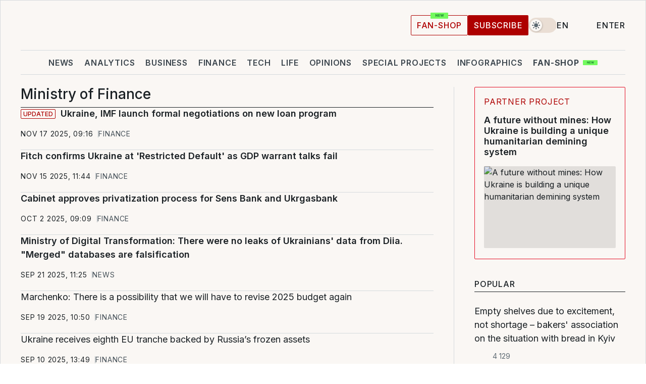

--- FILE ---
content_type: text/html; charset=UTF-8
request_url: https://www.liga.net/en/tag/ministry-of-finance
body_size: 21707
content:
<!DOCTYPE html>
<html data-project="main" lang="en"
      data-theme="light">
<head>
    <meta charset="UTF-8">
    <meta name="robots" content="index, follow" >
<meta name="description" content="Ministry of Finance, news Ministry of Finance, latest news Ministry of Finance" >
<meta name="keywords" content="News Ministry of Finance. All latest events Ministry of Finance on portal LIGA.net" >
<meta http-equiv="X-UA-Compatible" content="IE=edge" >
<meta name="csrf-token" content="" ><title>Ministry of Finance: All news Ministry of Finance | Latest news on LIGA.net</title><!-- DNS prefetch -->
<link rel='dns-prefetch' href='//securepubads.g.doubleclick.net' crossorigin>
<link rel='dns-prefetch' href='//adservice.google.com' crossorigin>
<link rel='dns-prefetch' href='//staticxx.facebook.com' crossorigin>
<link rel="dns-prefetch" href="//weserv.nl">

<link rel='preconnect' href='https://www.google-analytics.com' crossorigin>
<link rel='preconnect' href="https://google.com.ua" crossorigin>
<link rel='preconnect' href="https://google.com" crossorigin>
<link rel='preconnect' href="https://pagead2.googlesyndication.com" crossorigin>
<link rel='preconnect' href="https://securepubads.g.doubleclick.net" crossorigin>
<link rel='preconnect' href="https://stats.g.doubleclick.net" crossorigin>
<link rel='preconnect' href='https://www.facebook.com' crossorigin>
<link rel='preconnect' href='https://tpc.googlesyndication.com/' crossorigin>


<link rel='preconnect' href="https://ajax.googleapis.com" crossorigin>
<link rel='preconnect' href="https://cdn.ampproject.org" crossorigin>
<link rel='preconnect' href="https://adservice.google.com.ua" crossorigin>
<link rel='preconnect' href="https://www.googletagservices.com" crossorigin>
<link rel='preconnect' href="https://www.googletagmanager.com" crossorigin>
<link rel='preconnect' href="https://csi.gstatic.com" crossorigin>
<link rel='preconnect' href="https://tt.onthe.io" crossorigin>
<link rel='preconnect' href="https://cdn.onthe.io" crossorigin>
<link rel='preconnect' href="https://loadercdn.com/" crossorigin>
<link rel='preconnect' href="https://connect.facebook.net" crossorigin>
<link rel='preconnect' href="https://storage.googleapis.com" crossorigin>
<link rel="preconnect" href="https://images.weserv.nl" crossorigin>
<link rel="preconnect" href="https://wsrv.nl" crossorigin>
<link rel='preconnect' href="https://cdn.liga.net" crossorigin>

<link rel="alternate" type="application/rss+xml" title="LIGA.net. Politics and world news" href="https://www.liga.net/en/news/all/rss.xml">
<link rel="alternate" type="application/rss+xml" title="LIGA.net. Business news" href="https://www.liga.net/en/biz/all/rss.xml">
<link rel="alternate" type="application/rss+xml" title="LIGA.net. Telecom and technology news" href="https://www.liga.net/en/tech/all/rss.xml">
<link rel="alternate" type="application/rss+xml" title="LIGA.net. Life - useful tips and news" href="https://www.liga.net/en/life/all/rss.xml">
<link rel="alternate" type="application/rss+xml" title="LIGA.net. Financial world news" href="https://www.liga.net/en/fin/export/all.xml">
<link rel="alternate" type="application/rss+xml" title="LIGA.net. Blogs" href="https://www.liga.net/en/rss/blog.xml">

<meta name="viewport" content="width=device-width, initial-scale=1.0, maximum-scale=5">
<meta name="color-scheme" content="light dark">
    <style>
        /* Перевіряємо, чи користувач раніше обрав темну тему або його система налаштована на темну тему */
        :root {
            color-scheme: light dark; /* Допомагає уникнути блимання */
        }

        html[data-theme='dark'],
        @media (prefers-color-scheme: dark) {
            body {
                background-color: #1A2024;
                color: #FAF7F4;
            }
            /* Додайте інші критичні стилі для темної теми */
        }
    </style>

<link rel="preload" href="https://cdn.liga.net/assets/fonts/Inter/Inter-Cyrillic.woff2" as="font" crossorigin type="font/woff2">
<link rel="preload" href="https://cdn.liga.net/assets/fonts/Inter/Inter-Latin.woff2" as="font" crossorigin type="font/woff2">
<link rel="preload" href="https://cdn.liga.net/assets/fonts/Tinos/Tinos-Bold-Latin.woff2" as="font" crossorigin type="font/woff2">
<link rel="preload" href="https://cdn.liga.net/assets/fonts/Tinos/Tinos-Bold-Cyrillic.woff2" as="font" crossorigin type="font/woff2">
<script src="/cdn-cgi/scripts/7d0fa10a/cloudflare-static/rocket-loader.min.js" data-cf-settings="4850119f455129ac20a348d2-|49"></script><link rel="preload" as="style" href="https://cdn.liga.net/assets/fonts/fonts.css" crossorigin="anonymous" onload="this.rel='stylesheet'"/>
<!--<link rel="stylesheet" href="https://cdn.liga.net/assets/fonts/fonts.css" media="print" onload="this.media='all'">-->

<meta property="fb:app_id" content="112838268763067">
<meta name="format-detection" content="telephone=no">

<link rel="publisher" href="https://plus.google.com/113610967144302019071">
<link rel="chrome-webstore-item" href="https://chrome.google.com/webstore/detail/noochlbenmacmjbccdfffbcloilhoceh">

<link rel="search" type="application/opensearchdescription+xml" title="LIGA.net" href="https://www.liga.net/search-en.xml">

<!--for PWA-->
<link rel="apple-touch-icon" sizes="180x180" href="https://www.liga.net/design/images/pwa_icons/apple-touch-icon.png">
<link rel="icon" type="image/png" sizes="32x32" href="https://www.liga.net/design/images/pwa_icons/favicon-32x32.png">
<link rel="icon" type="image/png" sizes="16x16" href="https://www.liga.net/design/images/pwa_icons/favicon-16x16.png">
<link rel="manifest" href="https://www.liga.net/design/images/pwa_icons/site.webmanifest">
<link rel="mask-icon" href="https://www.liga.net/design/images/pwa_icons/safari-pinned-tab.svg" color="#e40d24">
<link rel="shortcut icon" href="https://www.liga.net/design/images/pwa_icons/favicon.ico">
<meta name="msapplication-TileColor" content="#e40d24">
<meta name="msapplication-config" content="https://www.liga.net/design/images/pwa_icons/browserconfig.xml">
<meta name="theme-color" content="#e40d24">
<!-- end for PWA-->

<link rel="stylesheet" href="https://cdn.liga.net/assets/css/global.css?v=2026011809" type="text/css">


<link href="https://www.liga.net/en/tag/ministry-of-finance" rel="canonical" >
<link href="https://www.liga.net/en/tag/ministry-of-finance" rel="next" >
<link href="https://cdn.liga.net/pages/news/index.css?v=2026011809" media="screen" rel="stylesheet" type="text/css" ><script type="4850119f455129ac20a348d2-text/javascript">var page_razdel = '0';
var page_theme_id = '0';
var page_rubric = '0';
var page_tags = '0';
var page_id = '0';
var page_url = '/en/tag/ministry-of-finance';
var page_domain = location.hostname;
var main_domain = 'https://www.liga.net';
var current_domain = 'https://www.liga.net';
var site_project = 'main';
var testUser = location.href.includes('?bannertest=1');
var cdn = 'https://cdn.liga.net';
var isCommercialArticle = '';
var socialProviders = [{"name":"facebook","url":"https:\/\/www.liga.net\/en\/auth\/facebook","icon":"#fb-modal"},{"name":"google","url":"https:\/\/www.liga.net\/en\/auth\/google","icon":"#google-modal"}];
</script>
        <script type="4850119f455129ac20a348d2-text/javascript">(function(w,d,s,l,i){w[l]=w[l]||[];w[l].push({'gtm.start': new Date().getTime(),event:'gtm.js'});var f=d.getElementsByTagName(s)[0], j=d.createElement(s),dl=l!='dataLayer'?'&l='+l:'';j.async=true;j.src='https://www.googletagmanager.com/gtm.js?id='+i+dl;f.parentNode.insertBefore(j,f);})(window,document,'script','dataLayer','GTM-5NJRMLH');</script>

    <script src="/beta/js/libs/cookies.js?v=2026011809" type="4850119f455129ac20a348d2-text/javascript"></script>
    <script type="4850119f455129ac20a348d2-text/javascript">
        const botPattern = "(googlebot\/|bot|Googlebot-Mobile|Googlebot-Image|Google favicon|Mediapartners-Google|bingbot|slurp|java|wget|curl|Lighthouse)";
        const re = new RegExp(botPattern, 'i');
        const userAgent = navigator.userAgent;

        let realAgent = true;

        if (re.test(userAgent)) {
            let realAgent = false;
        }

        if (typeof lang === "undefined") {
            var lang = document.getElementsByTagName('html')[0].getAttribute('lang');
        }

        if (typeof locale === "undefined") {
            var locale = 'en_GB';
        }
        const api = Cookies.withAttributes({path: '/', domain: 'liga.net', secure: true})

        var is_login = Cookies.get('is_login'),
            is_subscribe = isSubscribe = Cookies.get('is_subscribe'),
            is_show_ad = isShowAd = Cookies.get('isShowAd')

        const isHideAdvert = function () {
            var hideAdvert = is_show_ad === 'false' && is_login === 'true' || typeof realAgent !== 'undefined' && realAgent == false;

            if (isCommercialArticle === 'true') {
                hideAdvert = true;
            }

            return hideAdvert;
        }
        var user_id = (Cookies.get("user_id") === "" || Cookies.get("user_id") === undefined) ? 0 : Cookies.get("user_id");
        var user_email = Cookies.get("email");
    </script>

    <style>
        #catfish-wrapper {
            position: fixed;
            left: 0;
            right: 0;
            display: none;
            padding: 10px 0;
            background: rgba(0, 0, 0, .6);
            z-index: 899999;
            bottom: 0 !important
        }

        @media (max-width: 766px) {
            #catfish-wrapper {
                bottom: 60px;
                padding: 0;
            }
        }

        #catfish-wrapper div {
            width: 100% !important;
            text-align: center !important
        }

        #catfish-close-btn {
            margin: 0;
            display: none;
            width: 28px !important;
            position: absolute;
            top: 0;
            right: 0;
            height: 28px;
            background-image: url('[data-uri]');
            background-size: 100%;
            background-color: rgba(255, 255, 255, 0.95);
            cursor: pointer;
            z-index: 110000
        }

        #catfish-close-btn.visible {
            display: block;
        }

        #div-gpt-ad-BRANDING {
            display: flex;
        }

        #div-gpt-ad-BRANDING iframe {

        }

        @media (min-width: 1200px) {

            #div-gpt-ad-BRANDING iframe {
                position: fixed;
                left: 0;
                right: 0;
                top: 0;
                bottom: 0;
                width: 100%;
                height: 100vh;
                z-index: 0;
            }
        }
    </style>
</head>
<body data-page="news-tag">
<noscript><iframe src='https://www.googletagmanager.com/ns.html?id=GTM-5NJRMLH' height='0' width='0' style='display:none;visibility:hidden'></iframe></noscript>

<div data-client-type="all" data-ad-slot="liganet_TOP_branding" data-template="none"></div>

<div class="container is-border">
    
<div class="support-cta">
    <div class="support-cta__text">Responsible quality journalism</div>
    <a href="https://www.liga.net/en/donation" class="button button-sm support-cta__btn">Subscribe</a>
</div>

<header class="header">
    <div class="header__top">
        <a href="https://www.liga.net/en" class="header__logo" aria-label="logo">
            <svg class="header__logo-icon" width="212" height="54">
                <use xlink:href="#logo"></use>
            </svg>
            <span class="sr-only">liga.net</span>
        </a>

        <div class="header__actions">
            <!--    <a href="#" class="weather-widget header__weather">-->
<!--          <span class="weather-widget__temperature">-->
<!--              <svg class="weather-widget__temperature-icon">-->
<!--                <use xlink:href="#weather"></use>-->
<!--              </svg>-->
<!--              -7°С-->
<!--          </span>-->
<!--        <span class="weather-widget__city">Івано-Франківськ</span>-->
<!--    </a>-->

            <label class="theme-switcher">
                <input type="checkbox" class="theme-switcher__input" />
                <span class="theme-switcher__control"></span>

                <span class="sr-only">theme</span>
            </label>

            <div class="dropdown-widget header__language">
    <div class="dropdown-widget__current">
        EN        <svg width="10" height="6">
            <use xlink:href="#chevron-down"></use>
        </svg>
    </div>

    <ul class="dropdown-widget__list top">
        
            <li class="dropdown-widget__item">
                <a href="https://www.liga.net/" class="dropdown-widget__link" onclick="if (!window.__cfRLUnblockHandlers) return false; setLangCookie('ru')" data-cf-modified-4850119f455129ac20a348d2-="">
                    RU                </a>
            </li>
        
            <li class="dropdown-widget__item">
                <a href="https://www.liga.net/ua" class="dropdown-widget__link" onclick="if (!window.__cfRLUnblockHandlers) return false; setLangCookie('ua')" data-cf-modified-4850119f455129ac20a348d2-="">
                    UA                </a>
            </li>
            </ul>
</div>

            <a href="https://shop.liga.net" target="_blank" class="button button-outline button-sm fan-btn hide-md" rel="nofollow">fan-shop</a>

                            <a href="https://www.liga.net/en/donation" class="button button-sm header__button header__button--last">Subscribe</a>
            
                            <div class="dropdown-widget__current js-show-auth">
                    <svg class="dropdown-widget__icon" width="14" height="15">
                        <use xlink:href="#user"></use>
                    </svg>
                    Enter                </div>
            
            <button class="header__menu-btn js-toggle-menu">
                <svg width="14" height="14">
                    <use xlink:href="#menu-bar"></use>
                </svg>
                <span class="sr-only">Burger menu</span>
            </button>
        </div>
    </div>
</header>
<div class="header__bottom">
    <div class="search-widget header__search-for-menu">
        <form id="search_popup_menu" action="https://www.liga.net/en/search/result" method="POST" class="search-widget__form">
            <input name="q" type="search" minlength="3" autocomplete="off" required placeholder="Search on the site" class="search-widget__input">
            <button class="search-widget__send" type="submit" aria-label="Search">
                <svg>
                    <use xlink:href="#search-big"></use>
                </svg>
                <span class="sr-only">search-icon</span>
            </button>
        </form>
    </div>
    <a href="https://www.liga.net/en" class="header__home hide-sm" aria-label="home">
        <svg class="header__home-icon">
            <use xlink:href="#home"></use>
        </svg>

        <span class="sr-only">home-icon</span>
    </a>
    <nav class="header-menu header__menu">

        <ul class="header-menu__list" id="menu">
            <li class="header-menu__item">
                <a href="https://news.liga.net/en" class="header-menu__link">News</a>
            </li>
            <li class="header-menu__item">
                <a href="https://www.liga.net/en/analytics" class="header-menu__link">Analytics</a>
            </li>
            <li class="header-menu__item">
                <a href="https://biz.liga.net/en" class="header-menu__link">Business</a>
            </li>
            <li class="header-menu__item">
                <a href="https://finance.liga.net/en" class="header-menu__link">Finance</a>
            </li>
            <li class="header-menu__item">
                <a href="https://tech.liga.net/en" class="header-menu__link">Tech</a>
            </li>
            <li class="header-menu__item">
                <a href="https://life.liga.net/en" class="header-menu__link">Life</a>
            </li>
            <li class="header-menu__item">
                <a href="https://www.liga.net/en/opinion" class="header-menu__link">Opinions</a>
            </li>
            <li class="header-menu__item">
                <a href="https://www.liga.net/en/projects" class="header-menu__link">Special projects</a>
            </li>
            <li class="header-menu__item">
                <a href="https://www.liga.net/en/infographic-of-the-day" class="header-menu__link">Infographics</a>
            </li>
            <li class="header-menu__item order">
                <a href="https://shop.liga.net" target="_blank" class="header-menu__link" rel="nofollow">
                    <b>fan-shop</b>
                    <svg class="visible" width="29" height="10" viewBox="0 0 29 10" fill="none" xmlns="http://www.w3.org/2000/svg">
                        <rect width="29" height="9.94286" rx="0.951976" fill="#73FA5E"/>
                        <path d="M11.7062 2.51492V6.66016H10.9492L9.14577 4.05117H9.11541V6.66016H8.239V2.51492H9.00814L10.7974 5.12188H10.8338V2.51492H11.7062ZM12.7153 6.66016V2.51492H15.5085V3.2375H13.5917V4.22523H15.3647V4.94782H13.5917V5.93757H15.5165V6.66016H12.7153ZM17.4233 6.66016L16.2372 2.51492H17.1946L17.8807 5.39513H17.9151L18.6721 2.51492H19.4919L20.2468 5.4012H20.2833L20.9694 2.51492H21.9268L20.7407 6.66016H19.8866L19.0972 3.94996H19.0648L18.2774 6.66016H17.4233Z" fill="#187D31"/>
                    </svg>
                </a>
            </li>
                    </ul>
        <span class="header-menu__button" style="display: none;">...</span>
        <ul class="dropdown-widget header-menu__dropdown"></ul>
    </nav>

    <button type="button" class="header__search-btn js-toggle-search hide-sm" aria-label="Search">
        <svg>
            <use xlink:href="#search-big"></use>
        </svg>
        <span class="sr-only">searc-big-icon</span>
    </button>
</div>

<div class="search-widget header__search">
    <form id="search_popup" action="https://www.liga.net/en/search/result" method="POST" class="search-widget__form">
        <input name="q" type="search" minlength="3" autocomplete="off" required placeholder="Search on the site" class="search-widget__input">
        <button class="search-widget__send" type="submit" aria-label="Search">
            <svg>
                <use xlink:href="#search-big"></use>
            </svg>
            <span class="sr-only">search-big-icon-popup</span>
        </button>
    </form>
</div>


    
    
    
<div class="news-list-page rubric-page-list">
    <div class="news-list-page__content" data-vr-zone="News. News lenta">
        <h1 class="news-list-page__title">Ministry of Finance</h1>
                                    

    <article class="news-card news-list-page__card" data-vr-contentbox="Postion 4600306">
        <a href="https://finance.liga.net/en/ekonomika/novosti/ukraine-and-the-imf-start-official-talks-on-a-new-loan-program" class="news-card__title is-bold" data-vr-contentbox-url="https://finance.liga.net/en/ekonomika/novosti/ukraine-and-the-imf-start-official-talks-on-a-new-loan-program">
                        <span class="status-info news-card__status-info is-red">updated</span>            <h4 data-vr-headline>Ukraine, IMF launch formal negotiations on new loan program</h4>
                    </a>
        <div class="news-card__actions">
            <time class="news-card__time" datetime="2025-11-17T09:16:04+02:00">Nov 17 2025, 09:16</time>

            <a href="https://finance.liga.net/en" class="news-card__badge">Finance</a>        </div>
    </article>

                            

    <article class="news-card news-list-page__card" data-vr-contentbox="Postion 4600196">
        <a href="https://finance.liga.net/en/ekonomika/novosti/fitch-confirms-ukraines-limited-default-negotiations-on-gdp-warrants-failed" class="news-card__title is-bold" data-vr-contentbox-url="https://finance.liga.net/en/ekonomika/novosti/fitch-confirms-ukraines-limited-default-negotiations-on-gdp-warrants-failed">
                                    <h4 data-vr-headline>Fitch confirms Ukraine at 'Restricted Default' as GDP warrant talks fail</h4>
                    </a>
        <div class="news-card__actions">
            <time class="news-card__time" datetime="2025-11-15T11:44:42+02:00">Nov 15 2025, 11:44</time>

            <a href="https://finance.liga.net/en" class="news-card__badge">Finance</a>        </div>
    </article>

                            

    <article class="news-card news-list-page__card" data-vr-contentbox="Postion 4592872">
        <a href="https://finance.liga.net/en/all/novosti/its-official-the-cabinet-of-ministers-has-launched-the-privatization-of-sens-bank-and-ukrgasbank" class="news-card__title is-bold" data-vr-contentbox-url="https://finance.liga.net/en/all/novosti/its-official-the-cabinet-of-ministers-has-launched-the-privatization-of-sens-bank-and-ukrgasbank">
                                    <h4 data-vr-headline>Cabinet approves privatization process for Sens Bank and Ukrgasbank</h4>
                    </a>
        <div class="news-card__actions">
            <time class="news-card__time" datetime="2025-10-02T09:09:56+03:00">Oct 2 2025, 09:09</time>

            <a href="https://finance.liga.net/en" class="news-card__badge">Finance</a>        </div>
    </article>

                            

    <article class="news-card news-list-page__card" data-vr-contentbox="Postion 4590869">
        <a href="https://news.liga.net/en/politics/news/there-have-been-no-leaks-of-ukrainians-data-from-diia-merged-databases-are-falsification" class="news-card__title is-bold" data-vr-contentbox-url="https://news.liga.net/en/politics/news/there-have-been-no-leaks-of-ukrainians-data-from-diia-merged-databases-are-falsification">
                                    <h4 data-vr-headline>Ministry of Digital Transformation: There were no leaks of Ukrainians' data from Diia. "Merged" databases are falsification</h4>
                    </a>
        <div class="news-card__actions">
            <time class="news-card__time" datetime="2025-09-21T11:25:11+03:00">Sep 21 2025, 11:25</time>

            <a href="https://news.liga.net/en" class="news-card__badge">News</a>        </div>
    </article>

                            

    <article class="news-card news-list-page__card" data-vr-contentbox="Postion 4590572">
        <a href="https://finance.liga.net/en/ekonomika/novosti/marchenko-there-is-a-possibility-that-we-will-change-the-2025-budget-again" class="news-card__title" data-vr-contentbox-url="https://finance.liga.net/en/ekonomika/novosti/marchenko-there-is-a-possibility-that-we-will-change-the-2025-budget-again">
                                    <h4 data-vr-headline>Marchenko: There is a possibility that we will have to revise 2025 budget again</h4>
                    </a>
        <div class="news-card__actions">
            <time class="news-card__time" datetime="2025-09-19T10:50:11+03:00">Sep 19 2025, 10:50</time>

            <a href="https://finance.liga.net/en" class="news-card__badge">Finance</a>        </div>
    </article>

                            

    <article class="news-card news-list-page__card" data-vr-contentbox="Postion 4588957">
        <a href="https://finance.liga.net/en/ekonomika/novosti/ukraine-receives-the-eighth-tranche-from-the-eu-secured-by-proceeds-from-russias-assets" class="news-card__title" data-vr-contentbox-url="https://finance.liga.net/en/ekonomika/novosti/ukraine-receives-the-eighth-tranche-from-the-eu-secured-by-proceeds-from-russias-assets">
                                    <h4 data-vr-headline>Ukraine receives eighth EU tranche backed by Russia’s frozen assets</h4>
                    </a>
        <div class="news-card__actions">
            <time class="news-card__time" datetime="2025-09-10T13:49:29+03:00">Sep 10 2025, 13:49</time>

            <a href="https://finance.liga.net/en" class="news-card__badge">Finance</a>        </div>
    </article>

                            

    <article class="news-card news-list-page__card" data-vr-contentbox="Postion 4574585">
        <a href="https://finance.liga.net/en/ekonomika/novosti/ukraine-to-prioritize-defense-in-state-budget-for-2026-2028" class="news-card__title" data-vr-contentbox-url="https://finance.liga.net/en/ekonomika/novosti/ukraine-to-prioritize-defense-in-state-budget-for-2026-2028">
                                    <h4 data-vr-headline>Ukraine to prioritize defense in state budget for 2026–2028</h4>
                    </a>
        <div class="news-card__actions">
            <time class="news-card__time" datetime="2025-06-27T18:09:15+03:00">Jun 27 2025, 18:09</time>

            <a href="https://finance.liga.net/en" class="news-card__badge">Finance</a>        </div>
    </article>

                            

    <article class="news-card news-list-page__card" data-vr-contentbox="Postion 4568681">
        <a href="https://finance.liga.net/en/ekonomika/novosti/ukraine-reaches-staff-level-agreement-with-imf-for-ninth-tranche-worth-05-billion" class="news-card__title is-bold" data-vr-contentbox-url="https://finance.liga.net/en/ekonomika/novosti/ukraine-reaches-staff-level-agreement-with-imf-for-ninth-tranche-worth-05-billion">
                                    <h4 data-vr-headline>Ukraine reaches staff-level agreement with IMF for ninth tranche worth $0.5 Billion</h4>
                    </a>
        <div class="news-card__actions">
            <time class="news-card__time" datetime="2025-05-29T17:17:14+03:00">May 29 2025, 17:17</time>

            <a href="https://finance.liga.net/en" class="news-card__badge">Finance</a>        </div>
    </article>

                            

    <article class="news-card news-list-page__card" data-vr-contentbox="Postion 4539128">
        <a href="https://finance.liga.net/en/ekonomika/novosti/ukrainians-increase-their-investments-in-government-bonds-by-a-record-amount-in-1-year-to-over-15bn" class="news-card__title is-bold" data-vr-contentbox-url="https://finance.liga.net/en/ekonomika/novosti/ukrainians-increase-their-investments-in-government-bonds-by-a-record-amount-in-1-year-to-over-15bn">
                                    <h4 data-vr-headline>Ukrainians increase their investments in government bonds by a record amount in 1 year to over $15bn</h4>
                    </a>
        <div class="news-card__actions">
            <time class="news-card__time" datetime="2025-01-03T12:24:19+02:00">Jan 3 2025, 12:24</time>

            <a href="https://finance.liga.net/en" class="news-card__badge">Finance</a>        </div>
    </article>

                            

    <article class="news-card news-list-page__card" data-vr-contentbox="Postion 4538552">
        <a href="https://finance.liga.net/en/ekonomika/novosti/ukraine-secures-417b-in-external-funding-for-2024-one-third-in-grants" class="news-card__title is-bold" data-vr-contentbox-url="https://finance.liga.net/en/ekonomika/novosti/ukraine-secures-417b-in-external-funding-for-2024-one-third-in-grants">
                                    <h4 data-vr-headline>Ukraine secures $41.7B in external funding for 2024, one-third in grants</h4>
                    </a>
        <div class="news-card__actions">
            <time class="news-card__time" datetime="2024-12-30T18:23:48+02:00">Dec 30 2024, 18:23</time>

            <a href="https://finance.liga.net/en" class="news-card__badge">Finance</a>        </div>
    </article>

                            

    <article class="news-card news-list-page__card" data-vr-contentbox="Postion 4534284">
        <a href="https://finance.liga.net/en/ekonomika/novosti/ukraine-to-receive-20-billion-from-us-repayable-using-frozen-russian-assets-details" class="news-card__title" data-vr-contentbox-url="https://finance.liga.net/en/ekonomika/novosti/ukraine-to-receive-20-billion-from-us-repayable-using-frozen-russian-assets-details">
                                    <h4 data-vr-headline>Ukraine to receive $20 billion from US, repayable using frozen Russian assets: details</h4>
                    </a>
        <div class="news-card__actions">
            <time class="news-card__time" datetime="2024-12-09T09:14:32+02:00">Dec 9 2024, 09:14</time>

            <a href="https://finance.liga.net/en" class="news-card__badge">Finance</a>        </div>
    </article>

                            

    <article class="news-card news-list-page__card" data-vr-contentbox="Postion 4531952">
        <a href="https://finance.liga.net/en/bank/novosti/ukraine-receives-48-billion-world-bank-funding-for-social-and-humanitarian-needs" class="news-card__title is-bold" data-vr-contentbox-url="https://finance.liga.net/en/bank/novosti/ukraine-receives-48-billion-world-bank-funding-for-social-and-humanitarian-needs">
                                    <h4 data-vr-headline>Ukraine receives $4.8 billion World Bank funding for social and humanitarian needs</h4>
                    </a>
        <div class="news-card__actions">
            <time class="news-card__time" datetime="2024-11-27T11:06:38+02:00">Nov 27 2024, 11:06</time>

            <a href="https://finance.liga.net/en" class="news-card__badge">Finance</a>        </div>
    </article>

                            

    <article class="news-card news-list-page__card" data-vr-contentbox="Postion 4528271">
        <a href="https://finance.liga.net/en/ekonomika/novosti/us-allocates-13b-to-ukraine-for-budget-expenses" class="news-card__title" data-vr-contentbox-url="https://finance.liga.net/en/ekonomika/novosti/us-allocates-13b-to-ukraine-for-budget-expenses">
                                    <h4 data-vr-headline>US allocates $1.3B to Ukraine for budget expenses</h4>
                    </a>
        <div class="news-card__actions">
            <time class="news-card__time" datetime="2024-11-08T18:33:19+02:00">Nov 8 2024, 18:33</time>

            <a href="https://finance.liga.net/en" class="news-card__badge">Finance</a>        </div>
    </article>

                            

    <article class="news-card news-list-page__card" data-vr-contentbox="Postion 4525010">
        <a href="https://finance.liga.net/en/ekonomika/novosti/ukraine-receives-sixth-imf-tranche-of-11-billion" class="news-card__title is-bold" data-vr-contentbox-url="https://finance.liga.net/en/ekonomika/novosti/ukraine-receives-sixth-imf-tranche-of-11-billion">
                                    <h4 data-vr-headline>Ukraine receives sixth IMF tranche of $1.1 billion</h4>
                    </a>
        <div class="news-card__actions">
            <time class="news-card__time" datetime="2024-10-23T11:56:03+03:00">Oct 23 2024, 11:56</time>

            <a href="https://finance.liga.net/en" class="news-card__badge">Finance</a>        </div>
    </article>

                            

    <article class="news-card news-list-page__card" data-vr-contentbox="Postion 4518842">
        <a href="https://finance.liga.net/en/ekonomika/novosti/eu-to-grant-ukraine-35-billion-in-aid-russia-set-to-cover-the-cost" class="news-card__title is-bold" data-vr-contentbox-url="https://finance.liga.net/en/ekonomika/novosti/eu-to-grant-ukraine-35-billion-in-aid-russia-set-to-cover-the-cost">
                                    <h4 data-vr-headline>EU to grant Ukraine €35 billion in aid, Russia set to cover the cost</h4>
                    </a>
        <div class="news-card__actions">
            <time class="news-card__time" datetime="2024-09-20T16:16:46+03:00">Sep 20 2024, 16:16</time>

            <a href="https://finance.liga.net/en" class="news-card__badge">Finance</a>        </div>
    </article>

                            

    <article class="news-card news-list-page__card" data-vr-contentbox="Postion 4514283">
        <a href="https://finance.liga.net/en/bank/novosti/ukraines-eurobond-holders-vote-for-debt-restructuring" class="news-card__title is-bold" data-vr-contentbox-url="https://finance.liga.net/en/bank/novosti/ukraines-eurobond-holders-vote-for-debt-restructuring">
                                    <h4 data-vr-headline>Ukraine's Eurobond holders vote for debt restructuring</h4>
                    </a>
        <div class="news-card__actions">
            <time class="news-card__time" datetime="2024-08-28T19:10:26+03:00">Aug 28 2024, 19:10</time>

            <a href="https://finance.liga.net/en" class="news-card__badge">Finance</a>        </div>
    </article>

                            

    <article class="news-card news-list-page__card" data-vr-contentbox="Postion 4508810">
        <a href="https://finance.liga.net/en/ekonomika/novosti/a-buffer-of-12-15-billion-is-needed-prolonged-war-will-increase-ukraines-needs-in-2025" class="news-card__title is-bold" data-vr-contentbox-url="https://finance.liga.net/en/ekonomika/novosti/a-buffer-of-12-15-billion-is-needed-prolonged-war-will-increase-ukraines-needs-in-2025">
                                    <h4 data-vr-headline>"A buffer of $12-15 billion is needed." Prolonged war will increase Ukraine's needs in 2025</h4>
                    </a>
        <div class="news-card__actions">
            <time class="news-card__time" datetime="2024-07-30T12:15:33+03:00">Jul 30 2024, 12:15</time>

            <a href="https://finance.liga.net/en" class="news-card__badge">Finance</a>        </div>
    </article>

                            

    <article class="news-card news-list-page__card" data-vr-contentbox="Postion 4508759">
        <a href="https://finance.liga.net/en/ekonomika/novosti/finance-ministry-ready-for-compromise-with-parliament-on-taxes" class="news-card__title" data-vr-contentbox-url="https://finance.liga.net/en/ekonomika/novosti/finance-ministry-ready-for-compromise-with-parliament-on-taxes">
                                    <h4 data-vr-headline>Finance Ministry ready for compromise with parliament on taxes</h4>
                    </a>
        <div class="news-card__actions">
            <time class="news-card__time" datetime="2024-07-30T09:13:24+03:00">Jul 30 2024, 09:13</time>

            <a href="https://finance.liga.net/en" class="news-card__badge">Finance</a>        </div>
    </article>

                            

    <article class="news-card news-list-page__card" data-vr-contentbox="Postion 4507343">
        <a href="https://finance.liga.net/en/ekonomika/novosti/finance-ministerʼs-stance-on-military-levy-increase-countries-making-tough-decisions-win-wars" class="news-card__title" data-vr-contentbox-url="https://finance.liga.net/en/ekonomika/novosti/finance-ministerʼs-stance-on-military-levy-increase-countries-making-tough-decisions-win-wars">
                                    <h4 data-vr-headline>Finance Ministerʼs stance on military levy increase: Countries making tough decisions win wars</h4>
                    </a>
        <div class="news-card__actions">
            <time class="news-card__time" datetime="2024-07-22T16:19:27+03:00">Jul 22 2024, 16:19</time>

            <a href="https://finance.liga.net/en" class="news-card__badge">Finance</a>        </div>
    </article>

                            

    <article class="news-card news-list-page__card" data-vr-contentbox="Postion 4506452">
        <a href="https://finance.liga.net/en/ekonomika/novosti/ukraine-has-already-met-conditions-for-new-tranches-from-both-eu-and-imf" class="news-card__title is-bold" data-vr-contentbox-url="https://finance.liga.net/en/ekonomika/novosti/ukraine-has-already-met-conditions-for-new-tranches-from-both-eu-and-imf">
                                    <h4 data-vr-headline>Ukraine has already met conditions for new tranches from both EU and IMF</h4>
                    </a>
        <div class="news-card__actions">
            <time class="news-card__time" datetime="2024-07-17T10:09:51+03:00">Jul 17 2024, 10:09</time>

            <a href="https://finance.liga.net/en" class="news-card__badge">Finance</a>        </div>
    </article>

                            

    <article class="news-card news-list-page__card" data-vr-contentbox="Postion 4454087">
        <a href="https://news.liga.net/en/all/news/vidatki-derjbyudjetu-na-oboronu-syagnuli-mayje-trilyona-griven-z-pochatku-roku" class="news-card__title" data-vr-contentbox-url="https://news.liga.net/en/all/news/vidatki-derjbyudjetu-na-oboronu-syagnuli-mayje-trilyona-griven-z-pochatku-roku">
                                    <h4 data-vr-headline>Ukraine defence spending this year nears UAH 1trn</h4>
                    </a>
        <div class="news-card__actions">
            <time class="news-card__time" datetime="2023-08-18T12:20:53+03:00">Aug 18 2023, 12:20</time>

            <a href="https://news.liga.net/en" class="news-card__badge">News</a>        </div>
    </article>

                            

    <article class="news-card news-list-page__card" data-vr-contentbox="Postion 4438807">
        <a href="https://news.liga.net/en/economics/news/ukraina-poluchila-132-mln-ot-vsemirnogo-banka-na-selskoe-hozyaystvo-4438807" class="news-card__title" data-vr-contentbox-url="https://news.liga.net/en/economics/news/ukraina-poluchila-132-mln-ot-vsemirnogo-banka-na-selskoe-hozyaystvo-4438807">
                                    <h4 data-vr-headline>Ukraine receives $132ml from World Bank</h4>
                    </a>
        <div class="news-card__actions">
            <time class="news-card__time" datetime="2023-05-12T14:31:39+03:00">May 12 2023, 14:31</time>

            <a href="https://news.liga.net/en" class="news-card__badge">News</a>        </div>
    </article>

                            

    <article class="news-card news-list-page__card" data-vr-contentbox="Postion 4434736">
        <a href="https://news.liga.net/en/economics/news/viplati-viyskovim-u-berezni-vpali-do-67-mlrd-grn-skilki-ukraina-vitrachae-na-armiyu" class="news-card__title is-bold" data-vr-contentbox-url="https://news.liga.net/en/economics/news/viplati-viyskovim-u-berezni-vpali-do-67-mlrd-grn-skilki-ukraina-vitrachae-na-armiyu">
                                    <h4 data-vr-headline>Payments to Ukrainian military lowest in almost a year</h4>
                    </a>
        <div class="news-card__actions">
            <time class="news-card__time" datetime="2023-04-18T14:46:15+03:00">Apr 18 2023, 14:46</time>

            <a href="https://news.liga.net/en" class="news-card__badge">News</a>        </div>
    </article>

                            

    <article class="news-card news-list-page__card" data-vr-contentbox="Postion 4432665">
        <a href="https://news.liga.net/en/economics/news/ukraina-zbilshila-dohodi-byudjetu-zvit-minfinu-za-berezen" class="news-card__title" data-vr-contentbox-url="https://news.liga.net/en/economics/news/ukraina-zbilshila-dohodi-byudjetu-zvit-minfinu-za-berezen">
                                    <h4 data-vr-headline>Ukraine’s budget revenues increased in March - data</h4>
                    </a>
        <div class="news-card__actions">
            <time class="news-card__time" datetime="2023-04-04T10:20:11+03:00">Apr 4 2023, 10:20</time>

            <a href="https://news.liga.net/en" class="news-card__badge">News</a>        </div>
    </article>

            
                        </div>
    <div class="news-list-sidebar news-list-page__sidebar" data-vr-zone="Right Sidebar">
        <div class="js-b-block ad news-list-sidebar__widget" data-ad-slot="liganet_premium" data-client-type="all"></div>
    <article class="news-card has-large-photo is-partners news-list-sidebar__widget" data-vr-contentbox="Position Partners">
    <a href="https://projects.liga.net/future_without_mines-eng/" class="news-card__title" data-vr-contentbox-url="https://projects.liga.net/future_without_mines-eng/">
        <h4 data-vr-headline>A future without mines: How Ukraine is building a unique humanitarian demining system</h4>
    </a>
    <div class="news-card__actions">
        <span class="news-card__badge">Partner project<i data-title="Програма розвитку ООН ">
                <svg width="14" height="16"><use xlink:href="#info"></use></svg>
            </i></span>    </div>
    <a href="https://projects.liga.net/future_without_mines-eng/" class="news-card__photo is-small">
        <picture><source media="(max-width: 258px)" srcset="https://wsrv.nl/?output=webp&url=storage.liga.net/images/general/2025/02/05/20250205133255-1256.png&w=258&h=160&fit=cover"><source media="(max-width: 258px)" srcset="https://wsrv.nl/?output=webp&url=storage.liga.net/images/general/2025/02/05/20250205133255-1256.png&w=258&h=160&fit=cover 1x, https://wsrv.nl/?output=webp&url=storage.liga.net/images/general/2025/02/05/20250205133255-1256.png&w=258&h=160&fit=cover&dpr=2 2x"><img src="https://wsrv.nl/?output=webp&url=storage.liga.net/images/general/2025/02/05/20250205133255-1256.png&w=258&h=160&fit=cover" srcset="https://wsrv.nl/?output=webp&url=storage.liga.net/images/general/2025/02/05/20250205133255-1256.png&w=258&h=160&fit=cover 1x, https://wsrv.nl/?output=webp&url=storage.liga.net/images/general/2025/02/05/20250205133255-1256.png&w=258&h=160&fit=cover&dpr=2 2x" alt="A future without mines: How Ukraine is building a unique humanitarian demining system" title="A future without mines: How Ukraine is building a unique humanitarian demining system" width="258" height="160"></picture>    </a>
</article>

    <div class="news-list-sidebar__widget">
    <div class="news-list-sidebar__title">Popular</div>
    <div class="news-list-sidebar__cards">
                <article class="news-card" data-vr-contentbox="0">
            <a href="https://biz.liga.net/en/all/fmcg/novosti/empty-shelves-due-to-excitement-not-shortage-bakers-association-on-the-situation-with-bread-in-kyiv" class="news-card__title" data-vr-contentbox-url="https://biz.liga.net/en/all/fmcg/novosti/empty-shelves-due-to-excitement-not-shortage-bakers-association-on-the-situation-with-bread-in-kyiv">
                <h4 data-vr-headline>Empty shelves due to excitement, not shortage – bakers' association on the situation with bread in Kyiv</h4>
            </a>
            <div class="news-card__views">
                <svg class="news-card__views-icon">
                    <use xlink:href="#eye-small"></use>
                </svg>
                4 129            </div>
        </article>
                <article class="news-card" data-vr-contentbox="1">
            <a href="https://biz.liga.net/en/all/all/novosti/ghost-tanker-sailing-to-russia-turns-around-near-baltic" class="news-card__title" data-vr-contentbox-url="https://biz.liga.net/en/all/all/novosti/ghost-tanker-sailing-to-russia-turns-around-near-baltic">
                <h4 data-vr-headline>Ghost tanker sailing to Russia turns around near Baltic</h4>
            </a>
            <div class="news-card__views">
                <svg class="news-card__views-icon">
                    <use xlink:href="#eye-small"></use>
                </svg>
                3 919            </div>
        </article>
                <article class="news-card" data-vr-contentbox="2">
            <a href="https://biz.liga.net/en/all/tek/novosti/ukrzaliznytsia-naftogaz-told-to-switch-to-imported-electricity" class="news-card__title" data-vr-contentbox-url="https://biz.liga.net/en/all/tek/novosti/ukrzaliznytsia-naftogaz-told-to-switch-to-imported-electricity">
                <h4 data-vr-headline>Ukrzaliznytsia, Naftogaz told to switch to imported electricity</h4>
            </a>
            <div class="news-card__views">
                <svg class="news-card__views-icon">
                    <use xlink:href="#eye-small"></use>
                </svg>
                1 464            </div>
        </article>
                <article class="news-card" data-vr-contentbox="3">
            <a href="https://finance.liga.net/en/all/novosti/the-new-trump-class-battleship-could-become-one-of-the-most-expensive-warships-in-us-history" class="news-card__title" data-vr-contentbox-url="https://finance.liga.net/en/all/novosti/the-new-trump-class-battleship-could-become-one-of-the-most-expensive-warships-in-us-history">
                <h4 data-vr-headline>The new Trump-class battleship could become one of the most expensive warships in US history</h4>
            </a>
            <div class="news-card__views">
                <svg class="news-card__views-icon">
                    <use xlink:href="#eye-small"></use>
                </svg>
                491            </div>
        </article>
                <article class="news-card" data-vr-contentbox="4">
            <a href="https://www.liga.net/en/world/interview/a-revolution-without-saviors-an-iranian-opposition-figure-on-the-struggle-of-gen-z-against-ayatollahs-and-monarchs" class="news-card__title" data-vr-contentbox-url="https://www.liga.net/en/world/interview/a-revolution-without-saviors-an-iranian-opposition-figure-on-the-struggle-of-gen-z-against-ayatollahs-and-monarchs">
                <h4 data-vr-headline>A revolution without saviors. An Iranian opposition figure on the struggle of Gen Z against ayatollahs and monarchs</h4>
            </a>
            <div class="news-card__views">
                <svg class="news-card__views-icon">
                    <use xlink:href="#eye-small"></use>
                </svg>
                409            </div>
        </article>
            </div>
</div>
        <div class="js-b-block ad news-list-sidebar__widget" data-ad-slot="liganet_3_ros" data-client-type="all"></div>

    
<article class="spec-card is-long news-list-sidebar__widget" data-vr-contentbox="Position Special">
    <picture><source media="(max-width: 720px)" srcset="https://wsrv.nl/?output=webp&url=storage.liga.net/images/general/2025/11/05/20251105091534-9505.png&w=720&h=500&fit=cover"><source media="(max-width: 720px)" srcset="https://wsrv.nl/?output=webp&url=storage.liga.net/images/general/2025/11/05/20251105091534-9505.png&w=720&h=500&fit=cover 1x, https://wsrv.nl/?output=webp&url=storage.liga.net/images/general/2025/11/05/20251105091534-9505.png&w=720&h=500&fit=cover&dpr=2 2x"><source media="(max-width: 658px)" srcset="https://wsrv.nl/?output=webp&url=storage.liga.net/images/general/2025/11/05/20251105091534-9505.png&w=658&h=356&fit=cover"><source media="(max-width: 658px)" srcset="https://wsrv.nl/?output=webp&url=storage.liga.net/images/general/2025/11/05/20251105091534-9505.png&w=658&h=356&fit=cover 1x, https://wsrv.nl/?output=webp&url=storage.liga.net/images/general/2025/11/05/20251105091534-9505.png&w=658&h=356&fit=cover&dpr=2 2x"><img src="https://wsrv.nl/?output=webp&url=storage.liga.net/images/general/2025/11/05/20251105091534-9505.png&w=658&h=356&fit=cover" srcset="https://wsrv.nl/?output=webp&url=storage.liga.net/images/general/2025/11/05/20251105091534-9505.png&w=658&h=356&fit=cover 1x, https://wsrv.nl/?output=webp&url=storage.liga.net/images/general/2025/11/05/20251105091534-9505.png&w=658&h=356&fit=cover&dpr=2 2x" alt="Contract from a Turkish prison: How Poltava merchants circumvented Russian obstacles to trade" title="Contract from a Turkish prison: How Poltava merchants circumvented Russian obstacles to trade" width="658" height="356"></picture>    <a href="https://project.liga.net/project/biznes-predkiv/maksymovych-brothers(eng)/" class="spec-card__article" data-label="" data-text="Here is the second text of the LIGA.net project &quot;Business of Forgotten Ancestors&quot; &ndash; a series of stories about Ukrainian entrepreneurship during the Cossack era" data-vr-contentbox-url="https://project.liga.net/project/biznes-predkiv/maksymovych-brothers(eng)/">
        <h4 class="spec-card__title is-accent" data-vr-headline>Contract from a Turkish prison: How Poltava merchants circumvented Russian obstacles to trade</h4>
    </a>
</article>
    <div class="b-press news-list-sidebar__widget">
    <svg class="b-press__img">
        <use xlink:href="#b-press"></use>
    </svg>

    <div class="b-press__title">The free press <span>fights<span> for the truth!</div>
    <div class="b-press__caption">Support LIGA.net for access to true information!</div>

    <a href="https://www.liga.net/en/donation" class="button button-arrow button-lg b-press__button">Donate</a>
</div>
        <div class="js-b-block ad news-list-sidebar__widget" data-ad-slot="liganet_rozetka" data-client-type="all"></div>
</div></div>
    
<footer class="footer">
    <div class="footer__top">

        <a href="https://www.liga.net/en" class="footer__logo" aria-label="logo">
            <svg class="footer__logo-icon" width="153" height="30">
                <use xlink:href="#footer-logo"></use>
            </svg>

            <span class="sr-only">footer-logo</span>
        </a>

        
<ul class="s-networks footer__s-networks">
            <li class="s-networks__item">
            <a href="https://www.facebook.com/liga.net" class="s-networks__link" aria-label="fb">
                <svg class="s-networks__icon">
                    <use xlink:href="#fb"></use>
                </svg>
                <span class="sr-only">fb</span>
            </a>
        </li>
            <li class="s-networks__item">
            <a href="https://www.instagram.com/liga_net/" class="s-networks__link" aria-label="inst">
                <svg class="s-networks__icon">
                    <use xlink:href="#inst"></use>
                </svg>
                <span class="sr-only">inst</span>
            </a>
        </li>
            <li class="s-networks__item">
            <a href="https://twitter.com/LIGAnet" class="s-networks__link" aria-label="twiter-x">
                <svg class="s-networks__icon">
                    <use xlink:href="#twiter-x"></use>
                </svg>
                <span class="sr-only">twiter-x</span>
            </a>
        </li>
            <li class="s-networks__item">
            <a href="https://www.threads.net/@liga_net" class="s-networks__link" aria-label="threads">
                <svg class="s-networks__icon">
                    <use xlink:href="#threads"></use>
                </svg>
                <span class="sr-only">threads</span>
            </a>
        </li>
            <li class="s-networks__item">
            <a href="https://t.me/liganet" class="s-networks__link" aria-label="tg">
                <svg class="s-networks__icon">
                    <use xlink:href="#tg"></use>
                </svg>
                <span class="sr-only">tg</span>
            </a>
        </li>
            <li class="s-networks__item">
            <a href="https://whatsapp.com/channel/0029VaLzcDwBA1f7eSaulz0x" class="s-networks__link" aria-label="wa">
                <svg class="s-networks__icon">
                    <use xlink:href="#wa"></use>
                </svg>
                <span class="sr-only">wa</span>
            </a>
        </li>
            <li class="s-networks__item">
            <a href="https://www.youtube.com/@liga_net" class="s-networks__link" aria-label="youtube">
                <svg class="s-networks__icon">
                    <use xlink:href="#youtube"></use>
                </svg>
                <span class="sr-only">youtube</span>
            </a>
        </li>
            <li class="s-networks__item">
            <a href="https://www.tiktok.com/@liga.net.ua" class="s-networks__link" aria-label="tik-tok">
                <svg class="s-networks__icon">
                    <use xlink:href="#tik-tok"></use>
                </svg>
                <span class="sr-only">tik-tok</span>
            </a>
        </li>
    </ul>
        <div class="footer__buttons">
            <a href="https://www.liga.net/en/donation" class="button button-md button-lg footer__button">Subscribe</a>
        </div>
    </div>

    
    <div class="footer-menu footer__menu">
            
    <ul class="footer-menu__list">
        <li class="footer-menu__item">
            <a href="https://news.liga.net/en" class="footer-menu__link">News</a>
        </li>
        
                    <li class="footer-menu__item">
                <a href="https://news.liga.net/en/politics" class="footer-menu__link">Politics</a>
            </li>
                    <li class="footer-menu__item">
                <a href="https://news.liga.net/en/society" class="footer-menu__link">Society</a>
            </li>
                    <li class="footer-menu__item">
                <a href="https://news.liga.net/en/world" class="footer-menu__link">World</a>
            </li>
                    <li class="footer-menu__item">
                <a href="https://news.liga.net/en/kiev" class="footer-menu__link">Kyiv</a>
            </li>
                    <li class="footer-menu__item">
                <a href="https://news.liga.net/en/region_news" class="footer-menu__link">Regional News</a>
            </li>
                    <li class="footer-menu__item">
                <a href="https://news.liga.net/en/other" class="footer-menu__link">Other news</a>
            </li>
            </ul>
            
    <ul class="footer-menu__list">
        <li class="footer-menu__item">
            <a href="https://biz.liga.net/en" class="footer-menu__link">Business</a>
        </li>
        
                    <li class="footer-menu__item">
                <a href="https://biz.liga.net/en/ekonomika" class="footer-menu__link">Economics</a>
            </li>
                    <li class="footer-menu__item">
                <a href="https://biz.liga.net/en/pervye-litsa" class="footer-menu__link">Persons</a>
            </li>
                    <li class="footer-menu__item">
                <a href="https://biz.liga.net/en/keysy" class="footer-menu__link">Ideas and Cases</a>
            </li>
                    <li class="footer-menu__item">
                <a href="https://biz.liga.net/en/press-release" class="footer-menu__link">Company news</a>
            </li>
            </ul>
            
    <ul class="footer-menu__list">
        <li class="footer-menu__item">
            <a href="https://finance.liga.net/en" class="footer-menu__link">Finance</a>
        </li>
        
                    <li class="footer-menu__item">
                <a href="https://finance.liga.net/en/press-release" class="footer-menu__link">Company news</a>
            </li>
            </ul>
            
    <ul class="footer-menu__list">
        <li class="footer-menu__item">
            <a href="https://tech.liga.net/en" class="footer-menu__link">Tech</a>
        </li>
        
                    <li class="footer-menu__item">
                <a href="https://tech.liga.net/en/technology" class="footer-menu__link">Technology</a>
            </li>
                    <li class="footer-menu__item">
                <a href="https://tech.liga.net/en/telecom" class="footer-menu__link">Telecom</a>
            </li>
                    <li class="footer-menu__item">
                <a href="https://tech.liga.net/en/gadgets" class="footer-menu__link">Gadgets</a>
            </li>
                    <li class="footer-menu__item">
                <a href="https://tech.liga.net/en/ukraine" class="footer-menu__link">In Ukraine</a>
            </li>
                    <li class="footer-menu__item">
                <a href="https://tech.liga.net/en/startups" class="footer-menu__link">Startups</a>
            </li>
                    <li class="footer-menu__item">
                <a href="https://tech.liga.net/en/other" class="footer-menu__link">Other</a>
            </li>
                    <li class="footer-menu__item">
                <a href="https://tech.liga.net/en/press-release" class="footer-menu__link">Company news</a>
            </li>
            </ul>
            
    <ul class="footer-menu__list">
        <li class="footer-menu__item">
            <a href="https://life.liga.net/en" class="footer-menu__link">Life</a>
        </li>
        
                    <li class="footer-menu__item">
                <a href="https://life.liga.net/en/istoriyi" class="footer-menu__link">Stories</a>
            </li>
                    <li class="footer-menu__item">
                <a href="https://life.liga.net/en/porady" class="footer-menu__link">Advice</a>
            </li>
                    <li class="footer-menu__item">
                <a href="https://life.liga.net/en/poyasnennya" class="footer-menu__link">Explanations</a>
            </li>
                    <li class="footer-menu__item">
                <a href="https://life.liga.net/en/rozvagy" class="footer-menu__link">Entertainment</a>
            </li>
                    <li class="footer-menu__item">
                <a href="https://life.liga.net/en/recipe" class="footer-menu__link">Recipes</a>
            </li>
            </ul>
            </div>

    <!-- footer-navigator  -->
    <div class="footer-navigator footer__navigator">
        <ul class="footer-navigator__list">
            <li class="footer-navigator__item">
                <a href="https://www.liga.net/en/projects" class="footer-navigator__link">Special projects</a>
            </li>
            <li class="footer-navigator__item">
                <a href="https://www.liga.net/en/opinion" class="footer-navigator__link">Opinions</a>
            </li>
            <li class="footer-navigator__item">
                <a href="https://blog.liga.net" class="footer-navigator__link">Blogs</a>
            </li>
                        <li class="footer-navigator__item">
                <a href="https://www.liga.net/igaming//en" class="footer-navigator__link">iGaming</a>
            </li>
                    </ul>
    </div>
    <!-- end footer-navigator  -->

    <nav class="footer-nav footer__nav">
        <ul class="footer-nav__list">
            <li class="footer-nav__item">
                <a href="https://about.liga.net/contacts/" class="footer-nav__link">Contacts</a>
            </li>
            <li class="footer-nav__item">
                <a href="https://about.liga.net/advertisers/" class="footer-nav__link">Advertising</a>
            </li>
            <li class="footer-nav__item">
                <a href="https://about.liga.net/reprint/" class="footer-nav__link">Terms of use of materials</a>
            </li>
            <li class="footer-nav__item">
                <a href="https://project.liga.net/projects/editorial_code/" class="footer-nav__link">Editorial Code</a>
            </li>
            <li class="footer-nav__item">
                <a href="https://www.liga.net/en/authors" class="footer-nav__link">Authors</a>
            </li>
            <li class="footer-nav__item">
                <a href="https://www.liga.net/en/redaction" class="footer-nav__link">Editorial staff</a>
            </li>
            <li class="footer-nav__item">
                <a href="https://www.liga.net/en/archive" class="footer-nav__link">Archive</a>
            </li>
            <li class="footer-nav__item">
                <a href="https://www.liga.net/en/rss-page" class="footer-nav__link">RSS feed</a>
            </li>
        </ul>
    </nav>
    <nav class="footer-nav footer__nav">
        <ul class="footer-nav__list">
            <li class="footer-nav__item">
                <a href="https://www.liga.net/en/privacy_policy_new"
                   class="footer-nav__link">Privacy and personal data protection policy</a>
            </li>
            <li class="footer-nav__item">
                <a href="https://www.liga.net/en/agreement_new"
                   class='footer-nav__link'>Terms of use</a>
            </li>
            <li class="footer-nav__item">
                <a href="https://www.liga.net/en/oferta_new"
                   class='footer-nav__link'>Terms and conditions of the offer contract</a>
            </li>
        </ul>
    </nav>
    <div class="partners-widget footer__partners">
        <a href="https://www.liga.net" class="partners-widget__link">
            <img loading="lazy" src="[data-uri]" data-src="https://cdn.liga.net/assets/img/partners/1.svg" width="123" height="25" alt="https://www.liga.net" class="partners-widget__img lazy">
            <span class="sr-only">https://www.liga.net</span>
        </a>
        <img loading="lazy" src="[data-uri]" data-src="https://cdn.liga.net/assets/img/partners/2.svg"  width="70" height="34" alt="pic" class="partners-widget__img lazy">
        <img loading="lazy" src="[data-uri]" data-src="https://cdn.liga.net/assets/img/partners/3.svg"  width="61" height="35" alt="pic" class="partners-widget__img lazy">
        <a href="https://about.liga.net/" class="partners-widget__link">
            <img loading="lazy" src="[data-uri]" data-src="https://cdn.liga.net/assets/img/partners/4.svg" width="165" height="33" alt="about.liga.net" class="partners-widget__img lazy">
            <span class="sr-only">about.liga.net</span>
        </a>
        <a href="https://serpstat.com/en/" class="partners-widget__link">
            <img loading="lazy" src="[data-uri]" data-src="https://cdn.liga.net/assets/img/partners/5.svg" width="218" height="21" alt="serpstat.com" class="partners-widget__img lazy">
            <span class="sr-only">serpstat.com</span>
        </a>
        <a href="https://depositphotos.com/ua/" class="partners-widget__link">
            <img loading="lazy" src="[data-uri]" data-src="https://cdn.liga.net/assets/img/partners/6.svg" width="154" height="25" alt="depositphotos.com" class="partners-widget__img lazy">
            <span class="sr-only">depositphotos.com</span>
        </a>
        <a href="https://adlove.ua/" class="partners-widget__link">
            <img loading="lazy" src="[data-uri]" data-src="https://cdn.liga.net/assets/img/partners/7.svg" width="26" height="32" alt="adlove.ua" class="partners-widget__img lazy">
            <span class="sr-only">adlove.ua</span>
        </a>
        <a href="https://netpeak.net/" class="partners-widget__link">
            <img loading="lazy" src="[data-uri]" data-src="https://cdn.liga.net/assets/img/partners/8.svg" width="89" height="24" alt="netpeak.net" class="partners-widget__img lazy">
            <span class="sr-only">netpeak.net</span>
        </a>
        <a href="https://letshelp.com.ua/" class="partners-widget__link">
            <img loading="lazy" src="[data-uri]" data-src="https://cdn.liga.net/assets/img/partners/9.svg" width="129" height="25" alt="letshelp.com.ua" class="partners-widget__img lazy">
            <span class="sr-only">letshelp.com.ua</span>
        </a>
    </div>

    <div class="copyright footer__copyright">
        <div class="copyright__text">Materials with Ⓡ, Ⓟ, Company News, The School of Business, Press Release, as well as materials of the press center of LIGABusinessInform are published on the basis of advertising. The online media is intended for individuals over the age of 21.<br/><br/>PARTNERSHIP PROJECT is a marking for paid materials created by LIGA.net in partnership with a customer. Texts and layout are prepared by the LIGA.net native content department.<br/><br/>SPECIAL PROJECT is a marking for articles published as advertising. Texts are created by the LIGA.net native content department or provided by the advertiser. Until 1.07.2024, such materials were labeled as SUPPORTED BY.</div>
        <div class="copyright__text">
            &copy; Information agency LIGABusinessInform <br> 2007–2026            <br><br>Online media entity;<br>media identifier - R40-06105
            <a href="https://www.jti-app.com/report/gAqEWMLkOMLbwmxQ" target="_blank" rel="noopener" class="copyright__link">
                <svg>
                    <use xlink:href="#jti"></use>
                </svg>

                <span class="sr-only">jti</span>
            </a>
        </div>
    </div>
</footer></div>
<iframe name="n01150938" style="display:none"></iframe>
<script type="4850119f455129ac20a348d2-text/javascript">
    const csrfToken = document.querySelector('meta[name="csrf-token"]').getAttribute('content');

    if (site_project === "news" && (page_url === '' || page_url === '/ua' || page_url === '/en' || (page_rubric !== '' && page_rubric !== '0'))) {
        var premiumSlotSizes = {
            desktop: [[300, 600], [300, 250]],
            tablet: [640, 220],
            mobile: [[300, 600], [300, 250]]
        };
        var topSlotSizes = {
            desktop: [[728, 90], [750, 200]],
            tablet: [728, 90],
            mobile: [300, 100]
        };
    } else if (site_project === "life" && (page_url === '' || page_url === '/ru' || page_url === '/en')) {
        var premiumSlotSizes = {
            desktop: [300, 600],
            tablet: [300, 250],
            mobile: [[300, 600], [300, 250]]
        };
        var topSlotSizes = {
            desktop: [[980, 120], [750, 200], [728, 90]],
            tablet: [728, 90],
            mobile: [300, 100]
        };
    } else if ((site_project === "finance" || site_project === "tech") && (page_url === '' || page_url === '/ua' || page_url === '/en')) {
        var premiumSlotSizes = {
            desktop: [[300, 600], [300, 250]],
            tablet: [300, 250],
            mobile: [[300, 600], [300, 250]]
        };
        var topSlotSizes = {
            desktop: [[980, 120], [750, 200], [728, 90]],
            tablet: [[728, 90]],
            mobile: [300, 100]
        };
    } else if (page_id !== '0') {
        var premiumSlotSizes = {
            desktop: [[300, 600], [300, 250]],
            tablet: [[300, 600], [300, 250]],
            mobile: [[300, 250]]
        };
        var topSlotSizes = {
            desktop: [[750, 200], [728, 90], [728, 180]],
            tablet: [[728, 90], [728, 180]],
            mobile: [300, 100]
        };
    } else {
        var premiumSlotSizes = {
            desktop: [[300, 600], [300, 250]],
            tablet: [[300, 600], [300, 250]],
            mobile: [[300, 250]]
        };
        var topSlotSizes = {
            desktop: [[960, 200], [960, 120], [750, 200], [728, 90], [728, 180], [970, 250]],
            tablet: [[728, 90]],
            mobile: [300, 100]
        };
    }

    const slotConfig = {
        premium: {
            id: 'div-gpt-ad-PREMIUM',
            unit: 'liganet_premium',
            sizes: premiumSlotSizes,
            prebid: true,

            bids: [
                {
                    bidder: 'admixer',
                    params: {
                        zone: '6531e3a2-a7f6-479c-9903-9d2a5a1da5d3',
                    }
                },
                {
                    bidder: 'smartytech',
                    params: {
                        endpointId: 121,
                    }
                },
                {
                    bidder: 'setupad',
                    params: {
                        placement_id: '9179',
                        account_id: '2931'
                    }
                },
                {
                    bidder: 'adtelligent',
                    params: {
                       aid: 920000
                    }
                },
                {
                    bidder: 'oftmedia',
                    params: {
                        placementId: '34898495',
                    }
                }
            ],
        },
        top2: {
            id: 'div-gpt-ad-TOP2',
            unit: 'liganet_TOP2',
            sizes: topSlotSizes,
            prebid: false,

        },
        top3: {
            id: 'div-gpt-ad-TOP3',
            unit: 'liganet_TOP3',
            sizes: topSlotSizes,
            prebid: false,
        },
        top4: {
            id: 'div-gpt-ad-TOP4',
            unit: 'liganet_TOP4',
            sizes: topSlotSizes,
            prebid: false,
        },
        ros3: {
            id: 'div-gpt-ad-3ROS',
            unit: 'liganet_3_ros',
            prebid: false,
            sizes: {
                desktop: [300, 250],
                tablet: [300, 250],
                mobile: [300, 250]
            }
        },
        ros4: {
            id: 'div-gpt-ad-4ROS',
            unit: 'liganet_4_ros',
            prebid: false,
            sizes: {
                desktop: [300, 250],
                tablet: [300, 250],
                mobile: [300, 250]
            }
        },
        rozetka: {
            id: 'div-gpt-ad-ROZETKA',
            unit: 'liganet_rozetka',
            prebid: false,
            sizes: {
                desktop: [300, 250],
                tablet: [300, 250],
                mobile: [300, 250]
            }
        },
        rich_new: {
            id: 'div-gpt-ad-RICHNEW',
            unit: 'liganet_rich_new',
            sizes: {
                desktop: [[960, 180], [960, 200], [960, 120], [728, 90], [728, 180], [750, 200]],
                tablet: [[728, 90], [728, 180]],
                mobile: [[360, 240], [480, 240], [420, 240], [380, 240], [320, 240], [320, 200], [320, 100], [320, 50], [300, 100]]
            },
            prebid: false,
//            bids: [
//                {
//                    bidder: 'admixer',
//                    params: {
//                        zone: 'fa061bb7-9f7e-42f5-b78f-6c4ccc0a6eed',
//                    }
//                },
//                {
//                    bidder: 'smartytech',
//                    params: {
//                        endpointId: 121,
//                    }
//                },
//                {
//                    bidder: 'setupad',
//                    params: {
//                        placement_id: '9179',
//                        account_id: '2931'
//                    }
//                },
//                {
//                    bidder: 'adtelligent',
//                    params: {
//                        aid: 920001,
//                    }
//                },
//                {
//                    bidder: 'oftmedia',
//                    params: {
//                        placementId: '34898528',
//                    }
//                }
//            ],

            callback: (googletag) => {
                let catfishHidden = false,
                    catfishShow = false;

                document.getElementById('catfish-close-btn').addEventListener('click', (event) => {
                    document.getElementById('catfish-wrapper').style.cssText = "display: none;visibility: hidden";
                    catfishHidden = true
                });

                setTimeout(() => {
                    document.addEventListener("scroll", () => {
                        let scroll = window.scrollY;
                        let adInAdBLock = document.querySelector('[data-ad-slot="liganet_rich_new"]').childNodes[0];

                        if (!adInAdBLock) return;

                        if (scroll >= 300 && !catfishHidden && !catfishShow && adInAdBLock.childNodes[0] !== undefined) {
                            document.getElementById('catfish-close-btn').style.cssText = "display: block;visibility: visible";
                            document.getElementById('catfish-wrapper').style.cssText = "display: block;visibility: visible";
                            document.querySelector('[data-ad-slot="liganet_rich_new"]').style.display = "block";
                            catfishShow = true;
                        }
                    })
                }, 100)
            }
        },
        marketing: {
            id: 'div-gpt-ad-MARKETING',
            unit: 'liganet_marketing_intext',
            sizes: {
                desktop: ['fluid'],
                tablet: ['fluid'],
                mobile: ['fluid']
            }
        },
        rich: {
            id: 'div-gpt-ad-RICHOUT',
            unit: 'liganet_rich',
            sizes: {
                desktop: ['fluid'],
                tablet: ['fluid'],
                mobile: ['fluid']
            }
        },
        branding: {
            id: 'div-gpt-ad-BRANDING',
            unit: 'liganet_TOP_branding',
            sizes: {
                desktop: ['fluid'],
                tablet: ['fluid'],
                mobile: []
            },
            callback: (googletag) => {
                googletag.pubads().addEventListener('slotRenderEnded', function (event) {
                    var slotElementId = event.slot.getSlotElementId();

                    if (slotElementId == "div-gpt-ad-BRANDING") {
                        if (event.isEmpty == false) {
                            document.querySelector('body').setAttribute("data-branding", true);
                        }
                    }
                });
            }
        }
    }

    if (!isHideAdvert()) {
        let grid = document.querySelector('.section-default__grid--big');
        let lifeGrid = document.querySelector('.grid-layer--life');

        if (grid) {
            grid.classList.add('show-banner');
        }

        if (lifeGrid) {
            lifeGrid.classList.add('show-banner');
        }

        // fix problem on dossier with Mr is undefined
        let Mr;

        (function(Ir,Lr,_r,r){"use strict";function t(r){function u(){var r=I(ho);return G[Ro](r,Go,Jr+":"+Zr),r}function t(){var r,r=u();return q[Ro](ur,r),(r=D[Ro](r))[Qr]=pr,r}function g(){return(sr&&!It?jo:_o)+Nt+Bt+Vt}function O(r){var t;try{return Z[Ro](Or,r)<0&&(t=$[Ro](r,yr),rr[Ro](Or,r),rr[Ro](Er,t)),Er[Z[Ro](Or,r)]}catch(r){return Ar(r),0}}function a(){function r(r){for(var t,o,n="",t=0;t<r[nt];t++)n+=1==(o=e[er[Ro](r,t)-32])[nt]?o:ar(i+o);return n}function p(){function r(r,t){function l(r){return r?(y[r]=y[r]||gr(),y[r]):gr()}function n(r){for(var t=0;t<r[nt];t++)r[t]=l(r[t]);for(;t<2;t++)rr[Ro](r,gr());return tr[Ro](r," ")}function i(r,t){var o,n,e=f();if(t=t||r,r)for(n=br(t)+1,o=0;o<n;o++)q[Ro](e,i(br(r),t));return e}function p(r,t){return"<"+Hr+" "+tn+'="'+n(r)+'">'+(t||"")+"</"+Hr+">"}function f(r,t){var o=I(Hr);return G[Ro](o,tn,n([r])),t&&V[Ro](o,t),o}function h(){for(var r,t=arguments,r=0;r<t[nt];r++)t[r]="."+l(t[r]);return tr[Ro](t,",")}function o(r,t,o){function n(r){function t(r,t){return x[l(St+r)]=D+_r[2][r],p([St,Mt+t,St+r],p([xt],_r[0][r])+p([yt],_r[1][r]))}for(var o,n="",e=br(),i=r[2]*r[3],o=0;o<i;o++)n+=t((e+o)%_r[0][nt],(e+o)%5);return n}for(var e,i,f,a="",c=t[3],u=t[1],s=t[0],d=u[3]&&u[1]?p([no]):"",e=0;e<c[nt];e++)C[c[e]][3]||(a+=p([kt,kt+c[e]],n(C[c[e]][1])));for(a=p([mt+o],p([gt],a)),i=xr(),e=0;e<4;e++)i[Cr[e]]=s[e];for(e in u[2]&&(i[Cr[3]]=L(i[Cr[3]])+B[Ro](r)),f=h(mt+o)+"{"+(t[4]||""),i)i[e]&&(f+="margin-"+e+":"+(" "==i[e]?"auto":i[e]+"px")+";");f+=Po+Dr[u[0]],w+=f+="}",v[u[3]?1:0]+=d+a}function e(r){function t(r){return function(){Ir[pt][ht]=r}}var o,n,e;for(o in x)for(n=W[Ro](r,"."+o),e=0;e<n[nt];e++)_[Ro](n[e],qt,t(x[o]))}var a,c,u,v,s,d,b,g,m,x,y,w,A,k,S,z,M,R;try{if(j(r)[Jr]==to)return}catch(r){}for(v=["",""],s=f(),d=f(),b=I(an),g=I(Go),m=f(),x=xr(),y=xr(),w=h(At)+"{all:initial;display:block}"+h(gt)+"{z-index:99;overflow:hidden}"+h(no)+"{clear:both}"+h(no,an,kt)+"{display:block}"+h(St)+"{overflow:hidden;font-family:sans-serif;float:left;border:1px solid transparent;border-left:none;border-top:none;background-clip:padding-box;box-sizing:border-box;text-decoration:none;display:block;color:#fff;padding:4px;cursor:pointer}"+h(St)+":"+zt+" "+h(xt)+"{text-decoration:underline;}"+h(yt,wt,xt)+"{margin:1%;text-overflow:ellipsis;font-weight:700;font-size:14px;display:block}"+h(xt)+"{font-size:17px}"+h(yt)+"{font-weight:400;white-space:normal}",a=0;a<5;a++)w+=h(Mt+a)+"{background-color: #"+Tr[2*a]+"}"+h(Mt+a)+" "+h(yt)+"{color: #"+Tr[2*a+1]+"}";for(a=0;a<C[nt];a++)w+=h(kt+a)+C[a][4]+h(kt+a)+">"+h(St)+C[a][5];for(a=0;a<t[nt];a++)o(r,t[a],a);if(H[Ro](g,w),q[Ro](d,g),A=O(r)){for(a=0;a<br(5)+4;a++)k=f(),q[Ro](k,b),b=k;for(S=[f(At,v[0]),m,f(At,v[1]),d],a=0;a<S[nt];a++)for(q[Ro](s,S[a]),c=0;c<br(5)+2;c++)X[Ro](s,i(T),S[a]);for(e(s),z=E[Ro](A,an),M=[],a=0;a<z[nt];a++)M[a]=z[a];for(a=0;a<M[nt];a++)R=M[a],N[Ro](R)==A&&F[Ro](A,R);q[Ro](m,b),q[Ro](A,i(T)),q[Ro](A,s)}}var t,o,n,e,i,f,a,c,u,s,d,l;for(x(p,Ht),t=[],o=[],n=0,e=[],i=[],s=m(),a=0;a<h[nt];a++){for(i=y(Lr[3][h[a]]),c=0;c<i[nt];c++)f=i[c],Z[Ro](b,f)<0&&(rr[Ro](b,f),G[Ro](f,Go,Jr+":"+Zr));i[nt]&&(h=[])}for(a=0;a<s[nt];a++)for(d=[],l=Rr[a],v[a]=v[a]||[],c=0;c<s[a][nt];c++)if(f=s[a][c],rr[Ro](d,f),Z[Ro](v[a],f)<0){rr[Ro](v[a],f),Z[Ro](t,f)<0&&rr[Ro](t,f),o[n=Z[Ro](t,f)]=o[n]||[],rr[Ro](o[n],l);break}for(a=0;a<t[nt];a++)r(t[a],o[a])}var t,h,v,o,b,T,C,n,e,i,D,f,a,c,u,s,u,s,d,l;if(Mr){if(h=mr(Mr[2],","),v=[],o=xr(),b=[],T=8,C=Lr[2],n=Lr[1],e=mr(or[Ro](_r),"~"),i="0x0",D=Pt+"://"+oo+g()+"/c/"+Ft+"?"+Jt+"=",_r[0]=mr(r(_r[0])),_r[1]=mr(r(_r[1])),_r[2]=mr(_r[2]),!Rr)return Ar(_no+" "+an);for(t=0;t<C[nt];t++){for(f=mr(C[t]),a=or[Ro](f),c=mr(n[a]),u=L(f[6]),s=L(f[7]),u=!!(u&&u>P()||s&&s<P()),s="{width:"+100/c[2]+"%;height:"+100/c[3]+"%}",d="{width:"+c[0]+"px;height:"+c[1]+"px;border:0;",l=0;l<4;l++)f[l]&&(d+="margin-"+Cr[l]+":"+(" "==f[l]?"auto":f[l]+"px")+";");f[4]?d+="float:"+Cr[f[4]]:d+="clear:both",d+="}",C[t]=[a,c,f[5],u,d,s]}p()}}function o(){for(var r,t,o=mr(Mr[1],"$"),r=0;r<o[nt];r++)for(o[r]=mr(o[r]),t=0;t<4;t++)o[r][t]=mr(o[r][t],".");return o}function m(r){for(var t,o,n,e,i,f,a,c,u,s=[],d=s,t=0;t<Rr[nt];t++)if(r||(s[t]=[],d=s[t]),Rr[t])for(f=(i=Rr[t])[2],n=y(Lr[3][f[0]]),o=0;o<n[nt];o++){if(e=n[o],a=f[1],c=f[2],a)for(;N[Ro](e)&&a--;)e=N[Ro](e);if(c)for(u=T,c<0&&(u=R,c=0-c);u[Ro](e)&&c--;)e=u[Ro](e);rr[Ro](d,e)}return s}function n(){Lr=mr(Lr,"`"),Lr=[mr(Lr[0],"&"),mr(Lr[1],"&"),mr(Lr[2],"&"),mr(Lr[3],"|")],Mr=e(),Rr=o(),Ir[wr]=[t,0],p&&(Ar=r[Ur][lt][Mo](r[Ur])),x(s,_t)}function e(){for(var r,t,o,n,e,i,f=[],a=Ir[pt][Wt],c=a[nt],o=0;o<Lr[0][nt];o++)for(Lr[0][o]=mr(Lr[0][o],Br),r=mr(Lr[0][o][0]),n=0;n<r[nt];n++)if(i=(e=r[n])[nt],rr[Ro](f,e),e==Bt||e==a||ir[Ro](a,c-i)==e&&a[c-i-1]==Bt)return Lr[0][o];t||Ar("no",f)}function s(){function r(){var r=v[Ro](e);if(b[Ro](e)==f&&r[nt]>Ht)return t(r);i=l(),o()}function t(r){try{var t=I(To);return rr[Ro](Ir[wr],[g(),rn,"/"+uo,0]),H[Ro](t,Sr[Ro](r,vo,wr)),C(t)}catch(r){}}function o(r){if(r&&!sr++)return x(s,fo);if(l()-i<fo){if(sr++<3)return x(s,8*fo);cr||a()}}function n(){for(var r,t,o,n,e,n,o,i=m(1)[0],f=y(Ut+" :"+Qt+"(a)"),a=f[nt],c=br(jt),r=c;r<c+a&&(t=f[r%a],-1<Z[Ro](i,f)||!(pr=O(t)));r++);o=u(),n=I(an),e=I(Hr),q[Ro](pr,n),q[Ro](e,o),q[Ro](pr,e),o=(n=D[Ro](o))[Ur],h=n[Ho],ur=e,p&&(Ar=o[lt][Mo](o)),x(s,_t)}var e=new h,i=l(),f=Pt+"s://"+rn+g()+"/"+uo;k[Ro](e,vt,f),_[Ro](e,ut,r),_[Ro](e,lt,o);try{S[Ro](e,Ir[pt][ht])}catch(r){n()}}var i,f,x,c,d,y,E,I,l,p,h,i,v,b,w,A,L,k,S,_,z,j,M,i,H,N,i,R,T,B,P,X,q,F,C,W,d,D,d,J,U,$,G,K,Q,V,Y,i,Z,rr,tr,or,f,nr,er,ir,fr,ar,cr,ur,sr,dr,lr,pr,hr,vr,i,br,gr,mr,xr,yr,c,wr,Ar,kr,Sr,zr,Mr,Rr,Tr,Cr,Dr,Or,Er;r&&(i=r[bt],f=r[ko][yo],x=r[Ko][Mo](Ir),c=f(r[$r][so],Ut)[Do].call(Lt),d=f(r[$r][so],Co)[Do][Ro](Lt),y=i[xo][Mo](Lt),E=r[Wo][so][xo],I=i[bo][Mo](Lt),l=r[No][Bo],p=-1<i[Lo][Io](ao),i=(h=r[Ho])[so],v=f(i,Xo)[Do],b=f(i,qo)[Do],w=i[Zo],A=i[Yo],L=r[Rt],k=i[Fo],S=i[$o],_=r[nn],z=r[en],j=r[ro],M=r[at][ct],i=r[Jo][so],H=f(i,ft)[Oo],N=f(i,it)[Do],i=r[co][so],R=f(i,tt+Tt)[Do],T=f(i,rt+Tt)[Do],B=f(r[st][so],Yr)[Do],P=f(Ir,Kr)[Do],X=i[Zt],q=i[go],F=i[mo],C=q[Mo](d),W=i[xo],d=r[dt][so],D=f(d,Vr)[Do],J=f(d=r[Nr][so],lo)[Do],U=f(d,po)[Do],$=i[Qr],G=i[Qo],K=i[Vo],Q=i[Ao],V=f(i,Gr)[Oo],Y=f(r[Wo][so],Gr)[Oo],i=r[on][so],Z=i[Io],rr=i[ot],tr=i[Pr],or=i[et],f=r[Ct][so],nr=f[Ot],er=f[So],ir=f[Xt],fr=f[Xr],ar=r[Ct][zo],cr=Et&&!!r[Kt][Gt][$t](io),ur=c,sr=0,dr=r[qr][Fr],lr=r[qr][Wr],vr=(hr=r[ko])[wo][Dt](),i=function(){},br=function(r){return dr(lr()*(r||Ht))},gr=function(){return"c"+(jt*jt*jt+br(Ht*Ht*Ht))},mr=function(r,t){return nr[Ro](r,t||"|")},yr=(xr=function(){return new hr})(),c=Yt+br(),wr=c+Bo,Ar=i,kr=r[Uo],f=r[Ct][so],Sr=f[Eo],zr=f[Xt],Tr=mr("5d0a0a|fcc|"+"06522b|cdffd6|"+"06526d|b7d5e6|"+"a4510b|ffdfcc|"+"500a5d|fcc"),Cr=mr("top|right|bottom|left"),Dr=mr("absolute|static|relative"),yr[jr]=fn,i[Dt]=function(){return str},hr[wo]=i,hr[eo](hr[so]),Or=[],Er=[],Lt&&n())}var jr,Hr,Nr,Br,o,n,e,Pr,Xr,i,qr,Fr,Wr,Jr,Ur,$r,f,a,c,Gr,Kr,Qr,f,Vr,Yr,u,s,Zr,rt,tt,ot,d,l,nt,et,p,it,ft,at,ct,ut,h,st,dt,v,b,lt,pt,ht,vt,bt,gt,mt,xt,yt,wt,At,g,kt,St,zt,Mt,m,Rt,Tt,Ct,Dt,Ot,x,Et,It,y,w,Lt,A,_t=10,jt=_t*_t,Ht=3*jt,Nt="track",k="0x0",Bt=".",S="argon_",Pt="http",Xt="substr",qt="click",Ft="redirect",Wt="host",Jt="hash",Ut="body",z="top",$t="match",c="src",M=c+"doc",Gt="userAgent",R="message",Kt="navigator",Qt="not",Vt="net",T="debug",Yt="name",C="javascript",Zt="insertBefore",D="insertAdjacentHTML",ro="getComputedStyle",to="flex",oo=qt+Bt,no="clear",eo="freeze",io="OPR/",fo=Ht,ao=S+T+"=1",co="Element",uo="z",O=uo+"mc",E="this",so="prototype",a="Message",I="post"+a,lo="data",po="source",L="frame",ho="i"+L,vo=Yt+"274625294",bo="create"+co,f="Child",go="append"+f,mo="remove"+f,_="beforeend",j=L+co,c,xo=(c="querySelector")+"All",S,yo="getOwn"+(S="Property")+"Descriptor",wo="define"+S,Ao="getBoundingClientRect",ko="Object",So="charCodeAt",zo="fromCharCode",Mo="bind",Ro="call",To="script",Co="head",Do="get",Oo="set",Eo="replace",Io="indexOf",Lo="cookie",T,_o=uo+"fc",jo=uo+"hc",Ho="XMLHttp"+(T="Request"),f,No="Date",Bo="now",Po="position:",L,c,Xo=(L="response")+"Text",qo=L+"URL",Fo="open",Wo="ShadowRoot",Jo="Node",Uo="atob",$o="send",Go="style",S,Ko=Oo+"Timeout",L,Qo=Oo+"Attribute",Vo=(S="remove")+(L="Attribute"),Yo=Oo+T+(f="Header"),Zo=Do+(c="Response")+f,rn="s.",H="Status",tn="class",on="Array",c,N="parent",f,nn="add"+(f=(c="Event")+"Listener"),en=S+f,B="chrome",fn="closed",an="slot",Xt="substr",jr="mode",Hr="div",Nr=a+c,Br="*",o="type",n="Meta",e="X",Pr="join",Xr="slice",i="eval",qr="Math",Fr="floor",Wr="random",Jr="display",Ur="console",$r="Document",f,a,c,Gr=(f="inner")+(c="HTML"),Kr=f+(a="Width"),Qr="attachShadow",f,Vr=(f="content")+"Window",Yr="offset"+a,u=",",s,Zr="none",rt="next",tt="previous",ot="push",d="span",l="p",nt="length",et="shift",p,it="parentNode",ft="textContent",Zt="insertBefore",at="JSON",ct="parse",ut="load",h="re"+ut,st=c+co,dt=c+"IFrame"+co,v="mousedown",b=f+"-"+"language",lt="error",pt="location",ht="href",vt="POST",bt="document",gt="msl",mt="sl",xt="kt",yt="kd",wt="kp",At="czv",g,kt="z",St="i",zt="hover",Mt="c",Wo="ShadowRoot",m="height",Rt="parseInt",Tt=co+"Sibling",Ct="String",Dt="to"+Ct,Ot="split",x="moz"+"Inner"+"Screen"+"X",Et=!0,It=!0,y=0;try{Et=Ir[B],void 0===Ir[x]&&(Ir[x]=1,It=!Ir[x],delete Ir[x])}catch(r){}(w=!(!Et&&!It))&&(Lt=Ir[bt],(A=t)(Ir[r]))})(this,"liga.net*0..40.|2....|0.|0|min-width:300px;$0..0.-3|1...1.|1.1|1|min-width:300px;$0..0.0|1...1.|2.1|2|$0..25.|2....|3.|3|$0..20.0|1....|4.1|4|min-width:300px;$20..0.|2...1.|5..-2|5|min-width:300px;$20..0.0|1...1.|6.1|6|min-width:300px;$25..5.|2...1.|7..-1|7||7@display:none;$0..30.0|1....|8.1|8|min-width:300px;$30..5.|2...1.|9..-1|9|min-width:300px;$40..-10.|2...1.|10..-1|10|min-width:300px;$10..0.0|1...1.|11.1|11|min-width:300px;$-315..0.0|0....|12.|13||12@margin-top:330px;$20..0.0|1....|13.|14|$20..10.0|1....|14.2|15.16|$20..0.0|1....|15.1|17|$20..0.0|1...1.|16.2|15.16|$20..20.0|1....|17.1|15.16|$30..0.|2...1.|18..-1|17|$0..30.|2....|19.|12|***50434`300|600|1|7&300|250|1|3&970|250|3|3&728|90|2|1&650|250|2|3&500|200|2|2`0|| || ||01|990|0&1|| || ||02&1|| || ||03|990|0&2|| || ||04|990|0&0|| || ||05&1|| || ||06|1000|0&1|| || ||07|990|0&3|| || ||08|990|0&0|| || ||09|1000|0&1|| || ||10|1000|0&0|| |15| ||11|1000|0&1|| || ||12|1000|0&4|| || ||13|1000|0&4|| || ||14|1000|0&0|| || ||15|1000|0&1|| |25| ||16|1000|0&1|| || ||17|1000|0&1|| || ||18|1000|0&0|| |40| ||19|1500|0&1|| || ||20|1500|0&1|| || ||21|1500|0&1|| || ||22&1|| |15| ||23&1|| || ||24&1|| || ||25|1500|0&1|| || ||27&1|| || ||28&1|||15|||29&5|10| |10| ||30&0|||15|||31`.section-default__col--right-sidebar .section-default__sticky-inner > .js-premium-banner+.section-default__widget|.section-default__col--right-sidebar .section-default__sticky-inner > .ad.section-default__b-block:last-child|.section-default__col--left-sidebar > .section-default__sticky-inner > .ad.js-b-block:last-child|body > div.container.is-border > div.section-default.ad.is-flex+.section-default.has-slider|.news-list-sidebar > .ad.js-b-block:first-child|.news-list-sidebar > .news-list-sidebar__widget+.ad+.spec-card|.news-list-sidebar > .js-b-block.ad:last-child|article+.js-b-block.news-list-page__card|.article-sidebar > .ad:first-child+.article-sidebar__widget|.article-sidebar > .ad:first-child+.article-sidebar__widget+.ad|.article-sidebar > article+.article-sidebar__widget+.ad|.article-sidebar > article+.ad:last-child|.article-content #fb-comm-block+.article-footer__widget+.b-subs|[data-project=\"life\"] .col-12 .tile-width [data-vr-zone=\"Life. Top Articles\"]+.col-lg-6|.mnenie-page > .right-inner-content > div > .premium-1d|.mnenie-page > .right-inner-content > .col-760-12+.col-760-6> .adver-block.margin-block-2|.mnenie-page > .right-inner-content > .col-760-6+.col-760-6+.clearfix+.col-760-6 > .adver-block.margin-block-2|#liga-blogi .right-part > .banner.premium-banner:first-child|#liga-blogi .right-part > #rating-popular-right+.banner.premium-banner|#liga-blogi .center-part #end-page div+div[class]+[id^=\"bn_\"]~#news-list-right",["41d~430~431~43e~440~ ~434~43b~44f~43a~442~435~439~|~421~43c~-~447~441~44b~43f~443~44c~412~43d~438~446~41a~436~42d~433~41e~432~448~411~P~o~w~e~r~b~a~n~k~2~0~m~A~h~41b~c~41c~44e~437~7~p~F~V~424~M~O~L~E~D~449~.~418~,~445~427~444~414~l~u~t~44a~44d"," !\"#$%&'(%)#)*+,'+,-.\/!$*01!23%2%45'62#\/+*$#\/-7#&#8+4$#89:!+\/!(%25\/)!-;#<!8!(%25\/)!-='+>!8*83+%2*$+'#183+%1!23-?*'9183+%\"+24$#@#&83+%8!5A89)9-B'#)8#*%2%*@+$&#,%#\"'#<)#,-CDEFGHIJK%LMMMM%NOP-Q3<8!(%\/!2)!-B+R4$#@#&8!(%)#'#8)!-S!89)T$83,%8!\"#$-S5<2)!(%@(U!8!(%A!4)!-S989%&$#8%2%VLMW%XCY-Z9*8+20\"$!2'+*%2%O[\\]^_"," +$<!@+T`!(%2*!'6a%b&+!'68#%&'(%@+1+$98#)a-.*9'683+%4#@2+&8+@83+%1!23%9%#*'9183,%4#\/#`89)%&'(%*$+89$#@#)-B!5'%&'(%45*+A+2*@9,c%24'!@#@%9%#*&3d!%8!%4$9$#&+a-='+>!8*8!(%25\/)!%9U%)#<9%@3>'(&9*%8+@+$#(*8#%2*9'68#a-;@!$:+@3+%1!23%@3>'(&(*%)$5*#%9%$!\"#*!T*%>#&!\/9-;!1+2*@+88!(%U@5)#9U#'(:9(%9%192*3,%U@5)%@##\"`+%\"+U%4$#@#&#@a-e*#%\/#<+*%\"3*6%4$9(*8++%8!2*#(`+>#%\"5\/!<8#>#%\"'#)8#*!%2%d#$#A+,%#*&+')#,-Q+>)!(%U!4!28!(%\"!*!$+(c%#*%)#*#$#,%\/#<8#%\/8#>#%$!U%U!$(&9*6%2\/!$*f#8-g@#,8#+%2*+)'#%8+%U!4#*+@!+*c%!8*9\"'9)%9%#*'9183,%&9U!,8-;#\/4!)*8!(%HhiFjDDjP%)#'#8)!%2%529'+883\/%\"!2#\/-7%8!\"#$+%+2*6%@2+%8+#\"d#&9\/#+%&'(%5d#&!%U!%8#>*(\/9%9%1+d#'-.*9'683,%9%*+4'3,%>#'#@8#,%5\"#$%&'(%U9\/3%9%\/+<2+U#86(-;#\/4!)*83,%)@!&$#)#4*+$%&'(%2k+\/#)%2%#1+86%4$#2*3\/%54$!@'+89+\/-Q+>)9,%\"$!2'+*%2%#1+86%)$!2#183\/%l)$!8#\/%&'(%24#$*!","63e144a8f464c747|f2dda81f822974b4|b3a40192e43eabe2|dbd80f76e6dfb6d4|4c47b8732cc9c4d2|f6f135792e583201|ebd50c414e7144ec|703221ede3fa628f|1ef8d830f5b68267|32f4a79de3ea3d22|7e35eec2df067d23|2ce3db4d625323cf|9de8f3eefb5e66ae|1bd10f6d1257701b",""],"n01150938");
    } else {
        const blocksToRemove = document.querySelectorAll('.js-b-block');
        blocksToRemove.forEach(block => {
            block.remove();
        });
    }
</script>
<script defer src="https://cdn.liga.net/assets/js/global.js?v=2026011809" type="4850119f455129ac20a348d2-text/javascript"></script>
<script src="https://cdn.liga.net/pages/news/index.js?v=2026011809" type="4850119f455129ac20a348d2-text/javascript"></script>
<div id='catfish-wrapper'>
    <div class="position-relative">
        <span id="catfish-close-btn"></span>
        <div data-client-type="all" data-ad-slot="liganet_rich_new" data-template="none" style="margin: 0 auto;"></div>
    </div>
</div>

<div data-ad-slot="liganet_rich" data-template="none"></div>

<script type="4850119f455129ac20a348d2-text/javascript">
    function setLangCookie(cvalue) {
        var d = new Date();
        d.setTime(d.getTime() + (365 * 24 * 60 * 60 * 1000));
        var expires = "expires=" + d.toUTCString();
        document.cookie = 'default_lang' + "=" + cvalue + ";" + expires + "; domain=liga.net; path=/";
    }
</script>

<script src="/cdn-cgi/scripts/7d0fa10a/cloudflare-static/rocket-loader.min.js" data-cf-settings="4850119f455129ac20a348d2-|49" defer></script><script>(function(){function c(){var b=a.contentDocument||a.contentWindow.document;if(b){var d=b.createElement('script');d.innerHTML="window.__CF$cv$params={r:'9bfc474b09d52a83',t:'MTc2ODcyMDI4OC4wMDAwMDA='};var a=document.createElement('script');a.nonce='';a.src='/cdn-cgi/challenge-platform/scripts/jsd/main.js';document.getElementsByTagName('head')[0].appendChild(a);";b.getElementsByTagName('head')[0].appendChild(d)}}if(document.body){var a=document.createElement('iframe');a.height=1;a.width=1;a.style.position='absolute';a.style.top=0;a.style.left=0;a.style.border='none';a.style.visibility='hidden';document.body.appendChild(a);if('loading'!==document.readyState)c();else if(window.addEventListener)document.addEventListener('DOMContentLoaded',c);else{var e=document.onreadystatechange||function(){};document.onreadystatechange=function(b){e(b);'loading'!==document.readyState&&(document.onreadystatechange=e,c())}}}})();</script><script defer src="https://static.cloudflareinsights.com/beacon.min.js/vcd15cbe7772f49c399c6a5babf22c1241717689176015" integrity="sha512-ZpsOmlRQV6y907TI0dKBHq9Md29nnaEIPlkf84rnaERnq6zvWvPUqr2ft8M1aS28oN72PdrCzSjY4U6VaAw1EQ==" data-cf-beacon='{"rayId":"9bfc474b09d52a83","version":"2025.9.1","serverTiming":{"name":{"cfExtPri":true,"cfEdge":true,"cfOrigin":true,"cfL4":true,"cfSpeedBrain":true,"cfCacheStatus":true}},"token":"9ff558f3bc604a8f846397be5fa5d7d5","b":1}' crossorigin="anonymous"></script>
</body>
</html>